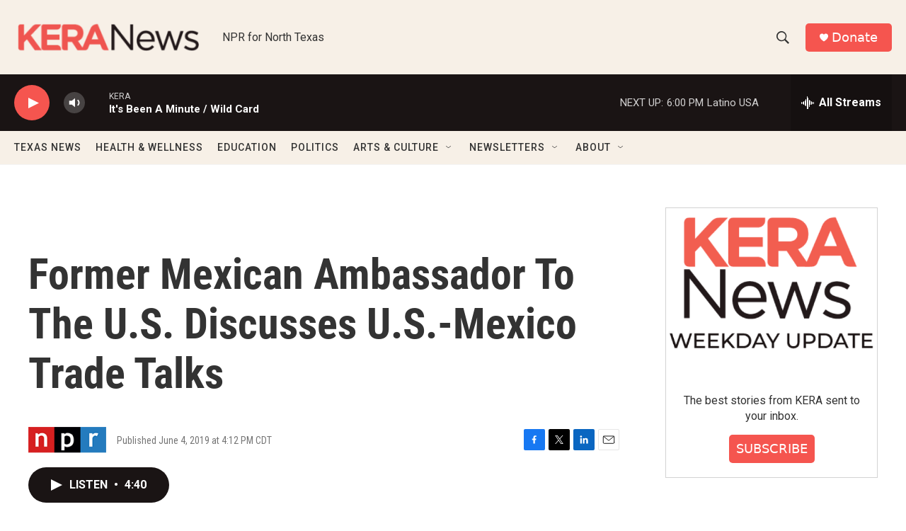

--- FILE ---
content_type: text/html; charset=utf-8
request_url: https://www.google.com/recaptcha/api2/aframe
body_size: 248
content:
<!DOCTYPE HTML><html><head><meta http-equiv="content-type" content="text/html; charset=UTF-8"></head><body><script nonce="ZWDrRTHgd8qhfewoYdgN1g">/** Anti-fraud and anti-abuse applications only. See google.com/recaptcha */ try{var clients={'sodar':'https://pagead2.googlesyndication.com/pagead/sodar?'};window.addEventListener("message",function(a){try{if(a.source===window.parent){var b=JSON.parse(a.data);var c=clients[b['id']];if(c){var d=document.createElement('img');d.src=c+b['params']+'&rc='+(localStorage.getItem("rc::a")?sessionStorage.getItem("rc::b"):"");window.document.body.appendChild(d);sessionStorage.setItem("rc::e",parseInt(sessionStorage.getItem("rc::e")||0)+1);localStorage.setItem("rc::h",'1769902950243');}}}catch(b){}});window.parent.postMessage("_grecaptcha_ready", "*");}catch(b){}</script></body></html>